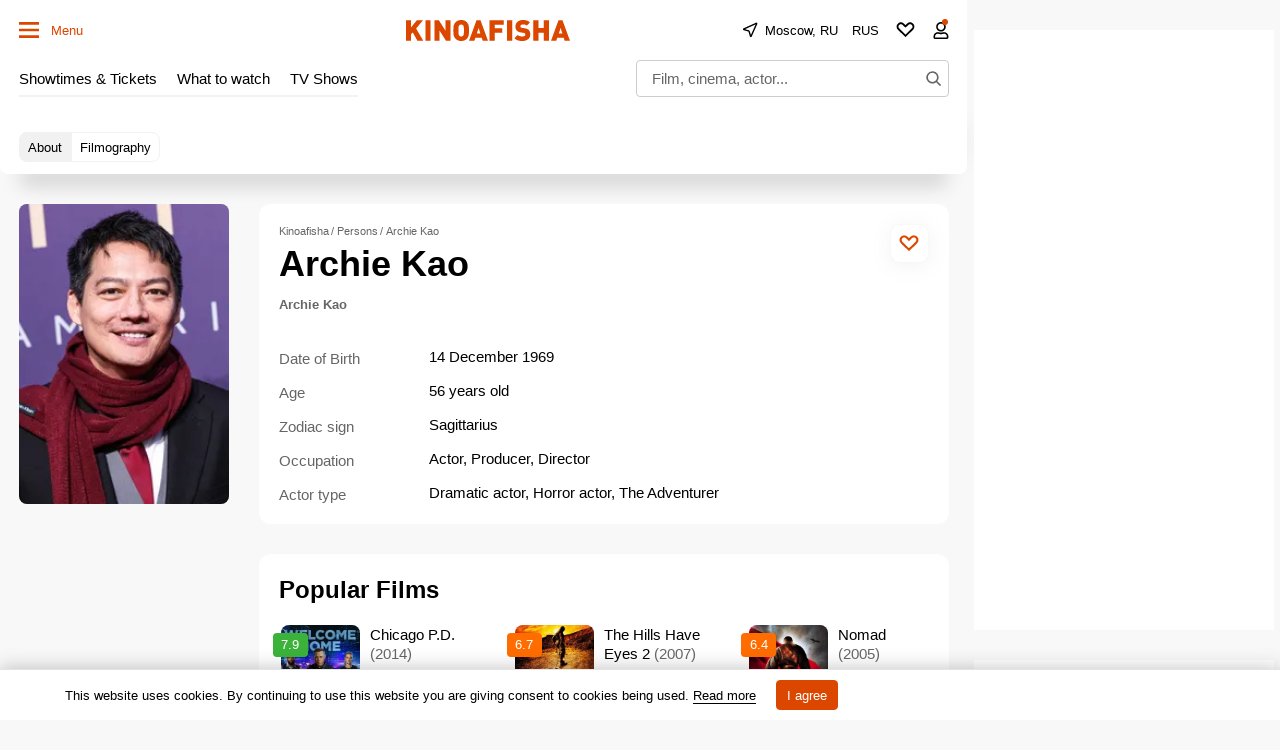

--- FILE ---
content_type: text/html; charset=utf-8
request_url: https://www.google.com/recaptcha/api2/aframe
body_size: 268
content:
<!DOCTYPE HTML><html><head><meta http-equiv="content-type" content="text/html; charset=UTF-8"></head><body><script nonce="u5VGIeYZEZ_zsaxgAOPvLw">/** Anti-fraud and anti-abuse applications only. See google.com/recaptcha */ try{var clients={'sodar':'https://pagead2.googlesyndication.com/pagead/sodar?'};window.addEventListener("message",function(a){try{if(a.source===window.parent){var b=JSON.parse(a.data);var c=clients[b['id']];if(c){var d=document.createElement('img');d.src=c+b['params']+'&rc='+(localStorage.getItem("rc::a")?sessionStorage.getItem("rc::b"):"");window.document.body.appendChild(d);sessionStorage.setItem("rc::e",parseInt(sessionStorage.getItem("rc::e")||0)+1);localStorage.setItem("rc::h",'1768638036939');}}}catch(b){}});window.parent.postMessage("_grecaptcha_ready", "*");}catch(b){}</script></body></html>

--- FILE ---
content_type: application/javascript; charset=utf-8
request_url: https://fundingchoicesmessages.google.com/f/AGSKWxVdEVBogeBCARLaLhV8HIk6EbZ_wFuLcn6VzFyywCHIm1h2h7rFnNo5tSjlFiDVtwtAxJxlzP4_KP6fBjIHq-HAriIN_g6Hh6jO1RxLiIaCH3xicKIDMIwc3y90GdG8-HII95hVw_WL2NmcvuQVu_kwvlx2iKk8wxlK_K-ah1u-CIuh2ELd5Z95Q5QQ/__framed_ad//Online-Adv-/adsegmentation./mjx-oas./magazine/ads.
body_size: -1291
content:
window['3c9e1ea6-9844-471a-8b76-c70bb0f48c87'] = true;